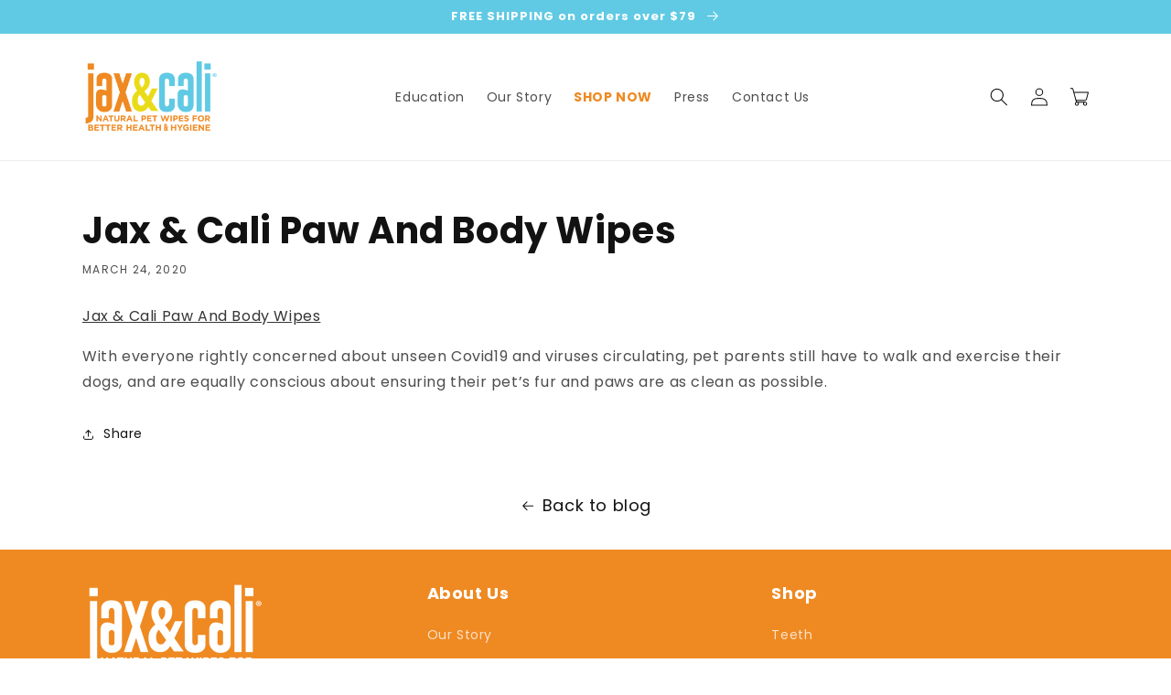

--- FILE ---
content_type: text/css
request_url: https://jaxandcali.com/cdn/shop/t/13/assets/custom.css?v=46517197799000070141679963000
body_size: 232
content:
.contact-new{display:grid;grid-template-columns:30% 70%}h2.head-new{margin:0;font-size:35px;font-weight:700;color:#333}.contact-new-para p{font-size:16px;margin-right:10px;color:#333}.contact-social a.link.list-social__link svg{width:30px;color:#333}ul.contact-social.list-unstyled.list-social{display:flex;justify-content:left}.contact-social li.list-social__item{padding:0 10px 0 0}h2.head-new-contact{margin:20px 0 10px;color:#333;font-size:18px;font-weight:700}.contact-social a.link.list-social__link svg{width:25px;color:#333}@media screen and (max-width: 1300px){form#ContactForm{padding-left:16px}}@media screen and (max-width: 1023px){.contact-new{grid-template-columns:100%}form#ContactForm{padding-left:0}.contact-new-main{padding-bottom:36px}}@media screen and (min-width: 990px){.page-width--narrow{max-width:var(--page-width);padding:0 5rem;margin:0 auto}}.main-blog .blog-articles{display:block;grid-gap:1rem;column-gap:var(--grid-mobile-horizontal-spacing);row-gap:var(--grid-mobile-vertical-spacing)}.main-blog .card__inner{width:30%;padding-left:15px}.main-blog .card__content{display:grid;grid-template-rows:minmax(0,1fr) max-content minmax(0,1fr);width:60%;flex-grow:1;padding:0rem;padding-right:60px}.main-blog .card:not(.ratio){display:flex;flex-direction:row-reverse;height:100%}.article-template__hero-adapt.media img{position:relative!important}.article-template__hero-container .media{display:block;background-color:rgba(var(--color-foreground),.1);position:relative;overflow:hidden;padding-bottom:unset!important}.main-blog .ratio{display:block;position:relative;align-items:stretch}.main-blog .card .media{bottom:0;position:relative;top:0;background:#fff}.main-blog .media>*:not(.zoom):not(.deferred-media__poster-button),.media model-viewer{display:block;max-width:100%;position:relative;top:0;left:0;height:100%;width:100%}.main-blog .card .card__inner .card__media{z-index:0;border-radius:calc(var(--border-radius) - var(--border-width) - var(--image-padding));overflow:unset}.article-link span{background-color:transparent;color:#3a3a3a;border-color:#3a3a3a;padding:8px 10px;border:1px solid}@media screen and (max-width: 1023px){.main-blog .card:not(.ratio){flex-direction:column}.main-blog .ratio{display:block}.main-blog .card .media{position:relative}.main-blog .card__inner{width:100%;padding-left:0}.main-blog .card__content{width:100%;padding-right:0}.main-blog .card__media{bottom:0;position:relative;top:0;margin:unset}.main-blog .card--standard .card__media{margin:unset}}.amazon-link img,.chewy-link img{height:50px}.third-party-links{display:flex}a[href^="/collections/all"],a[href^="/collections/our-products"]{color:#ef8921!important;font-weight:700}
/*# sourceMappingURL=/cdn/shop/t/13/assets/custom.css.map?v=46517197799000070141679963000 */
